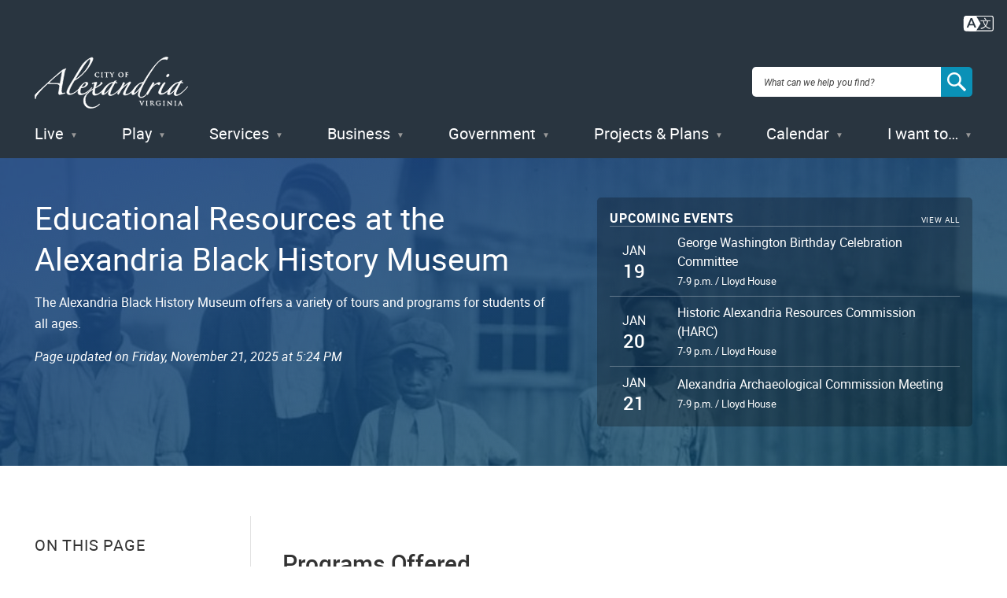

--- FILE ---
content_type: text/html; charset=UTF-8
request_url: https://www.alexandriava.gov/museums/educational-resources-at-the-alexandria-black-history-museum
body_size: 13306
content:


<!DOCTYPE html>
<html lang="en" dir="ltr" prefix="content: http://purl.org/rss/1.0/modules/content/  dc: http://purl.org/dc/terms/  foaf: http://xmlns.com/foaf/0.1/  og: http://ogp.me/ns#  rdfs: http://www.w3.org/2000/01/rdf-schema#  schema: http://schema.org/  sioc: http://rdfs.org/sioc/ns#  sioct: http://rdfs.org/sioc/types#  skos: http://www.w3.org/2004/02/skos/core#  xsd: http://www.w3.org/2001/XMLSchema# " class="no-js">
  <head>
    <meta charset="utf-8" />
<meta name="description" content="The Alexandria Black History Museum offers a variety of tours and programs for students of all ages." />
<link rel="canonical" href="https://www.alexandriava.gov/museums/educational-resources-at-the-alexandria-black-history-museum" />
<link rel="shortlink" href="https://www.alexandriava.gov/go/1587" />
<meta property="og:site_name" content="City of Alexandria, VA" />
<meta property="og:type" content="article" />
<meta property="og:url" content="https://www.alexandriava.gov/museums/educational-resources-at-the-alexandria-black-history-museum" />
<meta property="og:title" content="Educational Resources at the Alexandria Black History Museum" />
<meta property="og:description" content="The Alexandria Black History Museum offers a variety of tours and programs for students of all ages." />
<meta property="og:image" content="https://www.alexandriava.gov/sites/default/files/2021-12/cityseal-fb.jpg" />
<meta name="dcterms.title" content="Educational Resources at the Alexandria Black History Museum" />
<meta name="dcterms.description" content="The Alexandria Black History Museum offers a variety of tours and programs for students of all ages." />
<meta property="fb:app_id" content="163361873680661" />
<meta name="twitter:card" content="summary" />
<meta name="twitter:description" content="The Alexandria Black History Museum offers a variety of tours and programs for students of all ages." />
<meta name="twitter:title" content="Educational Resources at the Alexandria Black History Museum" />
<meta name="twitter:creator" content="@AlexandriaVAGov" />
<meta name="twitter:image" content="https://www.alexandriava.gov/sites/default/files/2021-12/CitySeal-twittercard.jpg" />
<meta name="Generator" content="Drupal 10 (https://www.drupal.org)" />
<meta name="MobileOptimized" content="width" />
<meta name="HandheldFriendly" content="true" />
<meta name="viewport" content="width=device-width, initial-scale=1.0" />
<meta http-equiv="x-ua-compatible" content="ie=edge" />
<meta class="swiftype" name="title" data-type="string" content="Educational Resources at the Alexandria Black History Museum" />
<meta class="swiftype" name="published_at" data-type="date" content="2025-11-21T12:24:51-0500" />
<meta class="swiftype" name="days_old" data-type="float" content="7" />
<meta class="swiftype" name="freshness_score" data-type="float" content="0.14285714285714" />
<meta class="swiftype" name="overview_text" data-type="string" content="The Alexandria Black History Museum offers a variety of tours and programs for students of all ages." />
<meta class="swiftype" name="is_current" data-type="integer" content="1" />
<meta class="swiftype" name="has_short_url" data-type="integer" content="1" />
<link rel="icon" href="/favicon.ico" type="image/vnd.microsoft.icon" />

    <title>Educational Resources at the Alexandria Black History Museum | City of Alexandria, VA</title>

<!-- Google Tag Manager -->
<script>(function(w,d,s,l,i){w[l]=w[l]||[];w[l].push({'gtm.start':
new Date().getTime(),event:'gtm.js'});var f=d.getElementsByTagName(s)[0],
j=d.createElement(s),dl=l!='dataLayer'?'&l='+l:'';j.async=true;j.src=
'https://www.googletagmanager.com/gtm.js?id='+i+dl;f.parentNode.insertBefore(j,f);
})(window,document,'script','dataLayer','GTM-5S5BNB2');</script>
<!-- End Google Tag Manager -->

    <link rel="stylesheet" media="all" href="/sites/default/files/css/css_CVzwZ3vfP8_pID2H1ebfjH4SISCl6uk8Bx7Px7Plr0o.css?delta=0&amp;language=en&amp;theme=gesso&amp;include=eJxFiVEOAyEIBS9k5EgNCnFJUQxod3v7bvrRfryZZF41fCB1GVCfTLLMU-MIg2qY7_G12AeqjNvye5taQU0THZvjPALI90TN_5L3mLuoxMGU4h2LOxQMTi_hM-DL3I228geeWzQm" />
<link rel="stylesheet" media="all" href="https://www4.alexandriava.gov/scripts/d8/c/39/css/interiorcombined.css" />
<link rel="stylesheet" media="all" href="/sites/default/files/css/css_fdFV7WBS67RuR3LyMkS5XiO8XMxhQXbDSBjA63Uym4Q.css?delta=2&amp;language=en&amp;theme=gesso&amp;include=eJxFiVEOAyEIBS9k5EgNCnFJUQxod3v7bvrRfryZZF41fCB1GVCfTLLMU-MIg2qY7_G12AeqjNvye5taQU0THZvjPALI90TN_5L3mLuoxMGU4h2LOxQMTi_hM-DL3I228geeWzQm" />

    <script src="/themes/gesso/js/lib/modernizr.min.js?v=3.11.7"></script>

    <link rel="apple-touch-icon" sizes="180x180" href="/apple-touch-icon.png">
    <link rel="icon" type="image/png" sizes="32x32" href="/favicon-32x32.png">
    <link rel="icon" type="image/png" sizes="16x16" href="/favicon-16x16.png">
        <meta name="siteimprove:contentgroup" content="Museums">
        <meta name="pageID" content="1587">
  </head>
  <body class="path-node not-front node-page node-page--node-type-page">
    
<!-- Google Tag Manager (noscript) -->
<noscript><iframe src="https://www.googletagmanager.com/ns.html?id=GTM-5S5BNB2"
height="0" width="0" style="display:none;visibility:hidden"></iframe></noscript>
<!-- End Google Tag Manager (noscript) -->

    <div class="skiplinks">
      <a href="#main" class="skiplinks__link visually-hidden focusable">Skip to main content</a>
    </div>
        <div class="coa-myalex-logout"><span>You're logged in with MyAlex &nbsp;|&nbsp; <a href="https://apps.alexandriava.gov/Login/logout.aspx">Logout</a></span></div>
    
      <div class="dialog-off-canvas-main-canvas" data-off-canvas-main-canvas>
    
<div class="layout-container">

  <header class="l-header" role="banner">
  <div class="l-constrain">
    <div class="l-header__alert">
              <div class="alert" id="coa_ajaxyalerts"></div>
          </div>
    <div class="l-header__content">
      <div class="l-header__row">
        <a class="site-name" href="https://www.alexandriava.gov/" title="Home" rel="home">
  <h1 class="site-name__text">City of Alexandria, VA</h1>
</a>
        <div id="search">
  <div class="search-overlay"></div>
  <form method="GET" action="https://www.alexandriava.gov/" id="coa_searchform">
    <div class="search-box">
      <label for="search" class="visuallyhidden">Search: </label>
      <input type="search" name="search" id="search-input" value="" placeholder="What can we help you find?" aria-autocomplete="list" aria-haspopup="true">
      <a id="coa_clearsearch" style="visibility: hidden;"></a>
      <a id="coa_runsearch" class=""></a>
    </div>
    <div class="search-results">
      <div class="search-filters">
        <div class="search-filter">
          <label>Most Relevant</label>
          <div>
            <ul class="search-filter-options">
              <li>
                <input id="search-filter-1" type="radio" name="sort" value="" checked="checked">
                <label for="search-filter-1" data-val="Most Relevant">Most Relevant</label>
              </li>
              <li>
                <input id="search-filter-2" type="radio" name="sort" value="">
                <label for="search-filter-2" data-val=""Oldest First">Oldest First</label>
              </li>
              <li>
                <input id="search-filter-3" type="radio" name="sort" value="">
                <label for="search-filter-3" data-val="Newest First">Newest First</label>
              </li>
            </ul>
          </div>
        </div>
        <div class="search-filter">
          <label>All Dates</label>
          <div>
            <ul class="search-filter-options">
              <li>
                <input id="search-filter-4" type="radio" name="date" value="" checked="checked">
                <label for="search-filter-4" data-val="All Dates">All Dates</label>
              </li>
              <li>
                <input id="search-filter-5" type="radio" name="date" value="">
                <label for="search-filter-5" data-val="Last 2 Weeks">Last 2 Weeks</label>
              </li>
              <li>
                <input id="search-filter-6" type="radio" name="date" value="">
                <label for="search-filter-6" data-val="Last Month">Last Month</label>
              </li>
              <li>
                <input id="search-filter-7" type="radio" name="date" value="">
                <label for="search-filter-7" data-val="Last 6 Months">Last 6 Months</label>
              </li>
              <li>
                <input id="search-filter-8" type="radio" name="date" value="">
                <label for="search-filter-8" data-val="Last Year">Last Year</label>
              </li>
            </ul>
          </div>
        </div>
        <a class="search-filter-toggle" href="#" title="Show advanced search options."></a>
      </div>
      <a id="coa_hidesearch"></a>
      <h1 id="coa_searchresultnote" style="display: none;">Search results cleared</h1>
      <div class="search-results-row">
        <div class="search-main">
          <div id="coa_searchresults_pages" class="search-group search-group-pages search-group-primary" data-type="page"
            data-perpage="10" data-source="st" data-delay="850">
            <div id="search-results-page-filter"><input type="checkbox" name="coa-also-archived"> <span class="coa-filter-desc">Include archived pages</span>

<div class="translate-notice" style="color: #293540; text-align: left; display: none;border: 0.5px solid black; padding: 0.25em;">
Most of the content here is written in English. Translate your <span class="translate-notice-language-name"></span> search to find more content? 
<span id="coa-search-translate-choices">
<span style="border-radius: 3px; display: inline-block; border: 0px solid black; padding: 0.1em;padding-left: 0.25 em;padding-right:0.25em;"><input class="x-trans-choice" type="checkbox" value="*" data-gtm-form-interact-field-id="1" id="coa-search-trans-always"><label for=="coa-search-trans-always">Yes, always</label></span>
</span>
<span class="search-translate-in-progress" style="display:none">Translating &quot;<span class="verbatim notranslate"></span>&quot; to English...</span>
<span class="search-translate-details" style="display:none; font-size:80%">Searching for English phrase &quot;<span class="enverbatim notranslate"></span>&quot;</span>
</div>
</div>
            <div class="search-results-summary"></div>
            <div class="search-results-accordion">
              <div class="search-results-pages"></div>
              <div class="search-results-pager">
                <button type="button" class="search-results-prev"></button>
                <button type="button" class="search-results-next"></button>
              </div>
            </div>
          </div>
        </div>
        <div class="search-side">
          <div id="coa_searchresults_services" class="search-group search-group-services search-group-secondary"
            data-type="request topic" data-perpage="5" data-source="internal" data-delay="2000">
            <div class="search-results-summary"></div>
            <div class="search-results-accordion">
              <div class="search-results-pages"></div>
              <div class="search-results-pager">
                <button type="button" class="search-results-prev"></button>
                <button type="button" class="search-results-next"></button>
              </div>
            </div>
          </div>
          <div id="coa_searchresults_documents" class="search-group search-group-documents search-group-secondary"
            data-type="document" data-perpage="5" data-source="internal" data-delay="2000">
            <div class="search-results-summary"></div>
            <div class="search-results-accordion">
              <div class="search-results-pages"></div>
              <div class="search-results-pager">
                <button type="button" class="search-results-prev"></button>
                <button type="button" class="search-results-next"></button>
              </div>
            </div>
          </div>
        </div>
      </div>
    </div>
  </form>
</div>

                <button class="mobile-menu__button js-mobile-menu-button mobile-menu__button--menu">
          <span class="mobile-menu__icon mobile-menu__icon--menu">Menu</span>
        </button>
      </div>
      <div class="l-header__menu">
        
  <ul class="menu menu-level-0">
      <li class="menu-item menu__item">
          <a href="/Live" class="menu__link" data-drupal-link-system-path="node/3287">Live</a>
      </li>
      <li class="menu-item menu__item">
          <a href="/Play" class="menu__link" data-drupal-link-system-path="node/181">Play</a>
      </li>
      <li class="menu-item menu__item">
          <a href="/Services" class="menu__link" data-drupal-link-system-path="node/176">Services</a>
      </li>
      <li class="menu-item menu__item">
          <a href="/Business" class="menu__link" data-drupal-link-system-path="node/179">Business</a>
      </li>
      <li class="menu-item menu__item">
          <a href="/Government" class="menu__link" data-drupal-link-system-path="node/178">Government</a>
      </li>
      <li class="menu-item menu__item">
          <a href="/Projects" class="menu__link" data-drupal-link-system-path="node/180">Projects &amp; Plans</a>
      </li>
      <li class="menu-item menu__item">
          <a href="https://apps.alexandriava.gov/Calendar/" class="menu__link--events menu__link">Calendar</a>
      </li>
      <li class="menu-item menu__item">
          <a href="/IWantTo" class="menu__link" data-drupal-link-system-path="node/182">I want to…</a>
      </li>
  </ul>

        </div>
    </div>
  </div>
</header>


  

  

  <div class="l-highlighted">

      <div data-drupal-messages-fallback class="hidden"></div>

  
</div>


  

  <main id="main" class="main" role="main" tabindex="-1">
    
    <div class="l-content">
      



  
  
  
      
  
<div class="l-sidebar ">

      <div class="l-sidebar__header">
          <div class="hero">
      <div class="hero__image" style="background-image: url('/sites/default/files/styles/crop_hero/public/2021-11/Alexandria-Glass-Factory-Lewis-Hine-1911.jpg?h=555171b9&amp;itok=u1aPmbEY')"></div>
    <div class="l-constrain">
    <div class="hero__row">
      <div class="hero__content">
        <h1 class="hero__title"><span property="schema:name">Educational Resources at the Alexandria Black History Museum</span>
</h1>
                  <div class="hero__description">The Alexandria Black History Museum offers a variety of tours and programs for students of all ages.</div>
                <div class="hero__updated">
          Page updated on <span>November 21, 2025 at 12:24 PM</span>
        </div>
              </div>
              <div class="hero__calendar coa_HeaderEvents" id="coa_overview_cal" style="display:none;" x-coaname="14"></div>
          </div>
  </div>
</div>
      </div>
  
  <div class="l-constrain">
    <div class="l-sidebar__row">

              <aside class="l-sidebar__sidebar">
          
        
              <section class="l-section has-border-bottom section--group-menu">
  
      <h3 class="l-section__title">Museums</h2>
  
  <div class="l-section__content">
          



  <div  id="block-default-group-menu" data-block-plugin-id="group_content_menu:default_menu" class="block block--provider-group-content-menu block--id-group-content-menudefault-menu">

  
  
      <div  class="block__content">
  
      

                                                  <ul  class="menu menu--group_menu_link_content-75 menu--group-subnav">
        
            
                              
      
      
      <li  class="menu__item">
        <a href="/Historic" title="Historic Alexandria Home Page" class="menu__link" data-drupal-link-system-path="node/1303">Historic Alexandria (Home)</a>
              </li>
    
            
                              
      
      
      <li  class="menu__item">
        <a href="/historic-alexandria/about-historic-alexandria" title="About Historic Alexandria" class="menu__link" data-drupal-link-system-path="node/1640">About Historic Alexandria</a>
              </li>
    
            
                              
      
      
      <li  class="menu__item">
        <a href="/Archaeology" title="Alexandria Archaeology Museum" class="menu__link" data-drupal-link-system-path="node/1901">Alexandria Archaeology Museum</a>
              </li>
    
            
                              
      
      
      <li  class="menu__item">
        <a href="/museums/alexandria-black-history-museum" title="Alexandria Black History Museum" class="menu__link">Alexandria Black History Museum</a>
              </li>
    
            
                              
      
      
      <li  class="menu__item">
        <a href="/Lyceum" class="menu__link" data-drupal-link-system-path="node/1711">Alexandria History Museum at The Lyceum</a>
              </li>
    
            
                              
      
      
      <li  class="menu__item">
        <a href="/FortWard" class="menu__link" data-drupal-link-system-path="node/1704">Fort Ward Museum &amp; Historic Site</a>
              </li>
    
            
                              
      
      
      <li  class="menu__item">
        <a href="/FreedomHouse" class="menu__link" data-drupal-link-system-path="node/1759">Freedom House Museum</a>
              </li>
    
            
                              
      
      
      <li  class="menu__item">
        <a href="/FriendshipFirehouse" class="menu__link" data-drupal-link-system-path="node/1706">Friendship Firehouse Museum</a>
              </li>
    
            
                              
      
      
      <li  class="menu__item">
        <a href="/museums/basic-page/gadsbys-tavern-museum" title="Gadsby&#039;s Tavern Museum" class="menu__link">Gadsby&#039;s Tavern Museum</a>
              </li>
    
            
                              
      
      
      <li  class="menu__item">
        <a href="/Apothecary" class="menu__link" data-drupal-link-system-path="node/1736">Stabler-Leadbeater Apothecary Museum</a>
              </li>
    
            
                                                                          
      
      
      <li  class="menu__item has-subnav is-expanded">
        <a href="/historic-alexandria/museums-and-historic-sites#MoreCityofAlexandriaSites" title="Visit More City of Alexandria Sites" class="menu__link has-subnav is-expanded">Visit Other Historic Sites</a>
                                <ul class="menu menu__subnav">
        
            
                              
      
      
      <li  class="menu__item">
        <a href="/historic-sites/location/alexandria-african-american-heritage-park" title="African American Heritage Park" class="menu__link" data-drupal-link-system-path="node/1615">African American Heritage Park</a>
              </li>
    
            
                              
      
      
      <li  class="menu__item">
        <a href="/historic-sites/location/alexandria-union-station" title="Alexandria Union Station" class="menu__link" data-drupal-link-system-path="node/1616">Alexandria Union Station</a>
              </li>
    
            
                              
      
      
      <li  class="menu__item">
        <a href="/FreedmenMemorial" title="Contrabands and Freedmen Cemetery Memorial" class="menu__link" data-drupal-link-system-path="node/1648">Contrabands and Freedmen Cemetery Memorial</a>
              </li>
    
            
                              
      
      
      <li  class="menu__item">
        <a href="/LloydHouse" title="The Lloyd House" class="menu__link" data-drupal-link-system-path="node/1625">Lloyd House</a>
              </li>
    
            
                              
      
      
      <li  class="menu__item">
        <a href="/MDFHouse" title="Murray-Dick-Fawcett House" class="menu__link" data-drupal-link-system-path="node/1644">Murray-Dick-Fawcett House</a>
              </li>
        </ul>
  
              </li>
    
            
                              
      
      
      <li  class="menu__item">
        <a href="/historic-alexandria/african-american-history-division" title="African American History Division" class="menu__link" data-drupal-link-system-path="node/4612">African American History Division</a>
              </li>
    
            
                              
      
      
      <li  class="menu__item">
        <a href="/cultural-history/alexandria-community-remembrance-project" title="Alexandria Community Remembrance Project" class="menu__link" data-drupal-link-system-path="node/1499">Alexandria Community Remembrance Project</a>
              </li>
    
            
                              
      
      
      <li  class="menu__item">
        <a href="/historic-alexandria/program/the-alexandria-oral-history-center" class="menu__link" data-drupal-link-system-path="node/1311">Alexandria Oral History Center</a>
              </li>
    
            
                              
      
      
      <li  class="menu__item">
        <a href="/Archives" title="Archives &amp; Records Center" class="menu__link" data-drupal-link-system-path="node/1433">Archives &amp; Records Center</a>
              </li>
    
            
                              
      
      
      <li  class="menu__item">
        <a href="/historic-alexandria/educational-resources-for-historic-alexandria" title="Educational Resources for Historic Alexandria" class="menu__link" data-drupal-link-system-path="node/1503">Educational Resources</a>
              </li>
    
            
                              
      
      
      <li  class="menu__item">
        <a href="/Preservation" title="Historic Preservation" class="menu__link" data-drupal-link-system-path="node/1382">Historic Preservation</a>
              </li>
    
            
                              
      
      
      <li  class="menu__item">
        <a href="/historic-alexandria/the-history-of-alexandria-virginia-an-introduction-and-resources" title="The History of Alexandria, Virginia: An Introduction and Resources" class="menu__link" data-drupal-link-system-path="node/1435">History of Alexandria</a>
              </li>
    
            
                              
      
      
      <li  class="menu__item">
        <a href="/museums/museum-collections" title="Museum Collections" class="menu__link" data-drupal-link-system-path="node/1834">Museum Collections</a>
              </li>
    
            
                              
      
      
      <li  class="menu__item">
        <a href="/historic-alexandria/listing-page/historic-alexandria-news-releases" title="Historic Alexandria News Releases" class="menu__link" data-drupal-link-system-path="node/3273">News Releases</a>
              </li>
    
            
                              
      
      
      <li  class="menu__item">
        <a href="/Museums" title="Plan  your visit to Visit Museums and Historic Sites" class="menu__link" data-drupal-link-system-path="node/1623">Plan your Visit</a>
              </li>
    
            
                              
      
      
      <li  class="menu__item">
        <a href="/historic-alexandria/rentals-and-private-events-at-historic-properties" title="Rentals and Private Events at Historic Properties" class="menu__link" data-drupal-link-system-path="node/1374">Rentals and Private Events</a>
              </li>
    
            
                              
      
      
      <li  class="menu__item">
        <a href="/SelfGuidedTours" title="Self-Guided Tours of Historic Alexandria" class="menu__link" data-drupal-link-system-path="node/1621">Self-Guided Tours</a>
              </li>
    
            
                              
      
      
      <li  class="menu__item">
        <a href="/historic-alexandria/stay-connected-with-historic-alexandria" title="Find us on Social Media" class="menu__link" data-drupal-link-system-path="node/1455">Stay Connected</a>
              </li>
    
            
                                                                          
      
      
      <li  class="menu__item has-subnav is-expanded">
        <a href="/historic-alexandria/support-historic-alexandria" title="Support Historic Alexandria" class="menu__link has-subnav is-expanded" data-drupal-link-system-path="node/1418">Support Historic Alexandria</a>
                                <ul class="menu menu__subnav">
        
            
                              
      
      
      <li  class="menu__item">
        <a href="/historic-alexandria/make-a-gift" title="Make a gift" class="menu__link" data-drupal-link-system-path="node/6250">Make a Gift</a>
              </li>
    
            
                              
      
      
      <li  class="menu__item">
        <a href="/historic-alexandria/memberships-in-historic-alexandria-museums" title="Memberships in Historic Alexandria Museums" class="menu__link" data-drupal-link-system-path="node/1348">Become a Member</a>
              </li>
    
            
                              
      
      
      <li  class="menu__item">
        <a href="/historic-alexandria/commissions-supporting-historic-alexandria" title="Commissions Supporting Historic Alexandria" class="menu__link" data-drupal-link-system-path="node/1338">Join a Commission</a>
              </li>
    
            
                              
      
      
      <li  class="menu__item">
        <a href="/volunteering/volunteering-with-historic-alexandria" title="Volunteer and Career Opportunities" class="menu__link" data-drupal-link-system-path="node/1354">Volunteer</a>
              </li>
        </ul>
  
              </li>
        </ul>
  


  
      </div>
  
  
  </div>

      </div>

  </section>
    
              

<div class="share-block">
  <h3 class="share-block__title">Share</h3>
  <div class="share-block__links">
        <a class="coa-page-share coa-page-share-bluesky" href="https://bsky.app/intent/compose?text=Educational%20Resources%20at%20the%20Alexandria%20Black%20History%20Museum%20https%3A//www.alexandriava.gov/museums/educational-resources-at-the-alexandria-black-history-museum" title="Bluesky"><img src="/themes/gesso/images/social-bluesky-white.svg" alt="Bluesky"/></a>
        <a class="coa-page-share coa-page-share-facebook" href="https://www.facebook.com/sharer.php?u=https%3A//www.alexandriava.gov/museums/educational-resources-at-the-alexandria-black-history-museum" onclick="return(coa_fb_popup(this.href,350,600));" title="Share on Facebook"><img src="/themes/gesso/images/social-facebook-white.svg" alt="Share on Facebook"/></a>
    <a class="coa-page-share coa-page-share-twitter" href="https://twitter.com/intent/tweet?related=AlexandriaVAGov&amp;url=https%3A//www.alexandriava.gov/museums/educational-resources-at-the-alexandria-black-history-museum&amp;text=Educational%20Resources%20at%20the%20Alexandria%20Black%20History%20Museum%28%40AlexandriaVAGov%29" title="Share on X"><img src="/themes/gesso/images/social-twitter-white.svg" alt="Share on X"/></a>
    <a class="coa-page-share coa-page-share-mailto" href="mailto:?subject=alexandriava.gov%20-%20Educational%20Resources%20at%20the%20Alexandria%20Black%20History%20Museum&amp;body=https%3A//www.alexandriava.gov/museums/educational-resources-at-the-alexandria-black-history-museum%20Share%20via%20Email" title="Share via Email"><img src="/themes/gesso/images/social-mail-white.svg" alt="Share via Email"/></a>
  </div>
</div>

    
          </aside>
            
      <div class="l-sidebar__main">
        
              




<div  class="field field--name-body field--type-text-with-summary field--label-hidden">
          <div  class="field__item"><!-- BEGIN overall translate content -->
<div id="google_translate_element_outer" style="text-align:right;padding: 0 1rem 5px 5px;margin: 0;" data-swiftype-index="false">

        <!-- first DIV always visible -->


                <div style="text-align: right;">
<a title="Translate this page" id="google_translate_icon_link" href="#" onclick="coa_showTranslationOptions();return(false);" style="border: 0px;"><img style="width:40px;height:auto;/* margin:-5px 5px 0 5px; */" src="https://www4.alexandriava.gov/scripts/d8/c/30/images/COA-Translate-Icon.svg" alt="Translate icon"></a>
</div>
		
	
	<!-- div that's only visible if the user clicks the item above (or had translated the last page they viewed) -->
	<div id="google_translate_element" style="text-align:right; margin-top: 0; display:none;">
	

		<!-- our custom pulldown -->
		<span style="text-align:right;display:inline-block">
		<img style="width:40px;height:auto;margin:4px 4px 0 0;float:left;" src="https://www4.alexandriava.gov/scripts/d8/c/30/images/COA-Translate-Icon.svg" alt="Translate icon">
			<select class="coa_translate_custom_dropdown" onchange="doGTranslate(this);">
				<option value>Language</option>
				<option value="en|en" style>English <span class="notranslate">/ English</span></option>
				<option value="en|es" style>Spanish <span class="notranslate">/ Español</span></option>
				<option value="en|am" style>Amharic <span class="notranslate">/ አማርኛ</span></option>
				<option value="en|ar" style>Arabic <span class="notranslate">/ عربى</span></option>
				<option value="en|zh-CN" style>Chinese <span class="notranslate">/ 中文</span></option>
				<option value="en|fr" style>French <span class="notranslate">/ Français</span></option>
				<option value="en|de" style>German <span class="notranslate">/ Deutsch</span></option>
				<option value="en|it" style>Italian <span class="notranslate">/ Italiano</span></option>
				<option value="en|ja" style>Japanese <span class="notranslate">/ 日本/トルコ</span></option>
				<option value="en|ko" style>Korean <span class="notranslate">/ 한국어</span></option>
				<option value="en|ps" style>Pashto <span class="notranslate">/ پښتو</span></option>
				<option value="en|fa" style>Persian / فارسی</option>
				<option value="en|ru" style>Russian <span class="notranslate">/ Перевести</span></option>
				<option value="en|tr" style>Turkish <span class="notranslate">/ Türk</span></option>
			</select>
		</span>
		
	</div>
		<!-- .translate-notice are shown if and only if the page isn't English ZZZ -->
		<div class="translate-notice" id="google_translate_disclaimer" style="color:red;display:none;text-align:left;margin: 20px auto;max-width: 1240px;box-shadow:#222 0px 5px 15px;margin:1em"><a href="#" style="display:block;float:right;border:1px solid white;margin: -20px -20px 5px 10px;font-weight:bold;padding:5px 12px;background-color: #d36900;color:white;text-decoration:none;border-radius:50%;" class="notranslate" title="Close this notice" alt="Close" onclick="coa_hide_translation_disclaimer_notice('google_translate_disclaimer');">X</a>WARNING: You have chosen to translate this page using an automated translation system. 
			This translation has not been reviewed by the City of Alexandria and may contain errors.

		</div>							
	
</div>
<script type="text/javascript" id="google_translate_js" data-src="https://translate.google.com/translate_a/element.js?cb=googleTranslateElementInit"></script>        
<style>.coa_translate_custom_dropdown{padding:2px;font-size:1em;display:inline !important;margin:0 !important}</style>
<!-- END overall translate content --></div>
    </div>

    
        
        
        <div class="l-paragraph ">
      <h2 class="l-paragraph__title coa-bookmark">
              Programs Offered
          </h2>
        <div class="wysiwyg">
      <p>Tours may be arranged for camps, scout groups, home-schooled families and other groups, in addition to school groups. Visits include an introduction by museum staff, optional viewing of the short video <em>Out of Obscurity</em>&nbsp;about the 1939 sit-in, and gallery exploration. An opportunity to meet a long-time member of the local African American community can be arranged upon request.&nbsp;&nbsp;</p>
    </div>
    <div style="clear:both;"></div>
  </div>
<div class="l-paragraph ">
      <h2 class="l-paragraph__title coa-bookmark">
              How to Schedule a Tour
          </h2>
        <div class="wysiwyg">
      <p>Lessons are free to Alexandria City Public School groups, and $3 per person ($40 minimum) for all other groups. Chaperones are admitted free of charge. The maximum number of children allowed per visit is 40.</p>

<p>To book a visit, contact the Office of Historic Alexandria Education Coordinator Lauren Gleason at 703.746.4736 or through&nbsp;<a href="https://alex311.alexandriava.gov/customer/request/OHARGTET/details">Alex311</a>&nbsp;at least three weeks in advance. A tour confirmation will be sent by email.</p>

<p>To visit more than one Alexandria site on the same day see&nbsp;<a href="/historic-alexandria/basic-page/scheduling-education-program-historic-alexandria" hreflang="en">Scheduling an Education Program with Historic Alexandria</a>.</p>
    </div>
    <div style="clear:both;"></div>
  </div>
<div class="l-paragraph ">
      <h2 class="l-paragraph__title coa-bookmark">
              Outreach Kit: A Century of Just Women
          </h2>
        <div class="wysiwyg">
      <p>This kit focuses on the contributions of Northern Virginia’s African American women. This kit is designed for fourth grade students and corresponds to the State of Virginia’s Standards of Learning. The kit was funded through a grant from the Virginia Foundation for the Humanities. Kits may be rented from the Museum by calling 703.746.4356.</p>
    </div>
    <div style="clear:both;"></div>
  </div>
<div class="l-paragraph ">
      <h2 class="l-paragraph__title coa-bookmark">
              Lesson Plans: Teaching with Historic Places in Alexandria, Virginia 
          </h2>
        <div class="wysiwyg">
      <p>These two lessons feature significant African American Sites in Alexandria, Virginia. These lessons were inspired by the National Park Service’s&nbsp;<a href="https://www.nps.gov/subjects/teachingwithhistoricplaces/index.htm">Teaching with Historic Places</a> program.</p>

<ul>
	<li><a href="https://www.alexandriava.gov/uploadedFiles/historic/info/blackhistory/BlackHistoryLessonPlanSlaveTrading.pdf">"A Loathsome Prison:” Slave Trading in Antebellum Alexandria</a>&nbsp;</li>
	<li><a href="https://www.alexandriava.gov/uploadedFiles/historic/info/blackhistory/BlackHistoryLessonPlanSitDownStrike.pdf">America's First Sit-Down Strike: The 1939 Alexandria Library Sit-In</a>&nbsp;</li>
</ul>
    </div>
    <div style="clear:both;"></div>
  </div>


        
          



  <div  class="views-element-container block block--provider-views block--id-views-blockterms-on-content-block-1" id="block-views-block-terms-on-content-block-1" data-block-plugin-id="views_block:terms_on_content-block_1">

  
  
      <div  class="block__content">
  
      
<div>



<div  class="view view--terms-on-content view--display-block_1 js-view-dom-id-fe1e1ff8daac6635d5d5997d71e781ec00d159ef3b0388ec06f17ac15935f68a">

  
    

  
  
  
      <div class="view__content">
      


      <div  class="view__row">
      <ul><li><a href="/taxonomy_redirect/301">Black History</a></li><li><a href="/taxonomy_redirect/302">Education</a></li><li><a href="/taxonomy_redirect/219">Historic Alexandria</a></li><li><a href="/taxonomy_redirect/237">Museums</a></li></ul>
    </div>
  
    </div>
  
  
  
  
  
  
</div>
</div>

  
      </div>
  
  
  </div>

    

        </div>
      
    </div>
  </div>

</div>

    <script type="text/javascript">
      (function(){
        console.log('moving translation info');

	// move standard disclaimer to the hero box
	var gd = document.getElementById('google_translate_disclaimer');
	gd.style.color = 'black';
	gd.style.backgroundColor = '#ecb964';
	gd.style.padding = '1em';
	gd.style.borderRadius = '8px';
        gd.style.margin = '20px auto 20px auto';
	//gd.remove();
	//var hmenu = document.querySelector('div.l-header__menu');
	//var hb = document.querySelector('div.hero__content');
	//hmenu.prepend(gd);

	var go = document.getElementById('google_translate_element_outer');
	//go.remove();
	var ph = document.querySelector('header.l-header');
	ph.prepend(go);
      })();
    </script>


  
  
  

  </div>

    
  </main>

  <footer class="l-footer" role="contentinfo">
  <div class="l-constrain">
    <div class="l-footer__row">
            <div class="l-footer__left">
        <div class="l-footer__contact">
   <div class="l-footer__label">Contact Us</div>
   <a href="/Alex311">Alex311</a> | <a href="tel:7037464311">703.746.4311</a>
</div>
<div class="l-footer__social">
   <div class="l-footer__label">Follow Us</div>
   <ul class="menu menu--social-links" style="margin-left: 22px">
       <li class="menu__item">
         <a href="https://bsky.app/profile/alexandriavagov.bsky.social" class="menu__link menu__link--bluesky">BlueSky</a>
      </li>
      <li class="menu__item">
         <a href="https://www.alexandriava.gov/Facebook" class="menu__link menu__link--facebook">Facebook</a>
      </li>
      <li class="menu__item">
         <a href="https://www.alexandriava.gov/Twitter" class="menu__link menu__link--twitter">X</a>
      </li>
      <li class="menu__item">
         <a href="https://www.alexandriava.gov/YouTube" class="menu__link menu__link--youtube">YouTube</a>
      </li>
   </ul>
</div>
<div class="l-footer__visit">
   <div class="l-footer__header">Visitor Information</div>
   <div id="block-visitorinformation" class="contextual-region block block--provider-block-content block--id-block-content7658e050-1346-41c5-9e50-f2f477421b3f" data-block-plugin-id="block_content:7658e050-1346-41c5-9e50-f2f477421b3f">
      <div class="block__content">
         <div class="field field--name-body field--type-text-with-summary field--label-hidden">
            <div class="field__item">
               <p><a href="https://www.visitalexandriava.com/">VisitAlexandriaVA.com</a></p>
            </div>
         </div>
      </div>
   </div>
</div>

      </div>
            <div class="l-footer__middle">
        <div class="l-footer__menu">
              

                                      <ul  class="menu menu--footer">
        
            
                              
      
      
      <li  class="menu__item">
        <a href="/Jobs" class="menu__link" data-drupal-link-system-path="node/147">Jobs</a>
              </li>
    
            
                              
      
      
      <li  class="menu__item">
        <a href="/Payments" class="menu__link" data-drupal-link-system-path="node/1273">Payments</a>
              </li>
    
            
                              
      
      
      <li  class="menu__item">
        <a href="/Departments" class="menu__link" data-drupal-link-system-path="node/141">Departments</a>
              </li>
    
            
                              
      
      
      <li  class="menu__item">
        <a href="/News" class="menu__link" data-drupal-link-system-path="node/3196">Newsroom</a>
              </li>
    
            
                              
      
      
      <li  class="menu__item">
        <a href="/SocialMedia" class="menu__link" data-drupal-link-system-path="node/1233">Social Media</a>
              </li>
        </ul>
  


          </div>
            

                                      <ul  class="menu menu--footer-secondary">
        
            
                              
      
      
      <li  class="menu__item">
        <a href="/dchs/24-hour-hotlines-of-the-department-of-community-and-human-services" class="menu__link" data-drupal-link-system-path="node/2384">Emergency Hotlines</a>
              </li>
    
            
                              
      
      
      <li  class="menu__item">
        <a href="/Accessibility" class="menu__link" data-drupal-link-system-path="node/1188">Accessibility</a>
              </li>
    
            
                              
      
      
      <li  class="menu__item">
        <a href="/FOIA" class="menu__link" data-drupal-link-system-path="node/1130">FOIA Requests</a>
              </li>
    
            
                              
      
      
      <li  class="menu__item">
        <a href="/Legal" class="menu__link" data-drupal-link-system-path="node/3011">Privacy &amp; Legal</a>
              </li>
        </ul>
  


        </div>
            <div class="l-footer__right">
        



  <div  id="block-footeraddress" data-block-plugin-id="block_content:ad0b6a11-188c-4c15-947c-b04d82ee1a16" class="block block--provider-block-content block--id-block-contentad0b6a11-188c-4c15-947c-b04d82ee1a16">

  
  
      <div  class="block__content">
  
      




<div  class="field field--name-body field--type-text-with-summary field--label-hidden">
          <div  class="field__item"><div class="l-footer__seal">
   <div class="site-seal">
      <div class="site-seal__row">
         <address class="site-seal__address">
            <div id="block-footeraddress" class="contextual-region block block--provider-block-content block--id-block-contentad0b6a11-188c-4c15-947c-b04d82ee1a16" data-block-plugin-id="block_content:ad0b6a11-188c-4c15-947c-b04d82ee1a16">
               <div class="block__content">
                  <div class="field field--name-body field--type-text-with-summary field--label-hidden">
                     <div class="field__item">
                        <p>Alexandria City Hall<br>
                           301 King Street<br>
                           Alexandria,&nbsp;VA 22314
                        </p>
                     </div>
                  </div>
               </div>
            </div>
         </address>
         <img alt="City of Alexandria Seal" src="/themes/gesso/images/alexandria-seal.png" style="width:74px; height: 74px;">
      </div>
   </div>
</div>
<div class="l-footer__copyright">
   <div class="copyright">
      
© 1995–<span class="coa-copyright-end">2023</span> <span class="translate-watch" data-lang-auto-translate data-lang-curr-code="EN" data-lang-curr-name="English" data-lang-ga-event="true" data-lang-google-translate-key data-lang-input-translate-classname="translate-user-input" data-lang-last-code="EN" data-lang-pageload="1611245484035" data-lang-preferred="EN" data-lang-user-notice-classname="translate-notice" data-langs="[
  {
    &quot;lang&quot;: &quot;EN&quot;,
    &quot;text&quot;: &quot;City of Alexandria, VA and others&quot;,
    &quot;name&quot;: &quot;English&quot;
  },
  {
    &quot;lang&quot;: &quot;FR&quot;,
    &quot;text&quot;: &quot;Ville d'Alexandrie, VA et autres&quot;,
    &quot;name&quot;: &quot;French&quot;
  },
  {
    &quot;lang&quot;: &quot;ES&quot;,
    &quot;text&quot;: &quot;Ciudad de Alexandria, VA y otros&quot;,
    &quot;name&quot;: &quot;Spanish&quot;
  },
  {
    &quot;lang&quot;: &quot;AR&quot;,
    &quot;text&quot;: &quot;%D9%85%D8%AF%D9%8A%D9%86%D8%A9%20%D8%A7%D9%84%D8%A5%D8%B3%D9%83%D9%86%D8%AF%D8%B1%D9%8A%D8%A9%20%D8%8C%20%D9%81%D9%8A%D8%B1%D8%AC%D9%8A%D9%86%D9%8A%D8%A7%20%D9%88%D8%BA%D9%8A%D8%B1%D9%87%D8%A7&quot;,
    &quot;name&quot;: &quot;Arabic&quot;
  },
  {
    &quot;lang&quot;: &quot;AM&quot;,
    &quot;text&quot;: &quot;%E1%8B%A8%E1%8A%A0%E1%88%8C%E1%8A%AD%E1%88%B3%E1%8A%95%E1%8B%B5%E1%88%AA%E1%8B%AB %E1%8A%A8%E1%89%B0%E1%88%9B %E1%8D%A3 %E1%89%AA%E1%8A%A4 %E1%8A%A5%E1%8A%93 %E1%88%8C%E1%88%8E%E1%89%BD%E1%88%9D&quot;,
    &quot;name&quot;: &quot;Amharic&quot;
  },
  {
    &quot;lang&quot;: &quot;CN&quot;,
    &quot;text&quot;: &quot;%E5%BC%97%E5%90%89%E5%B0%BC%E4%BA%9A%E5%B7%9E%E4%BA%9A%E5%8E%86%E5%B1%B1%E5%A4%A7%E5%B8%82%E7%AD%89&quot;,
    &quot;name&quot;: &quot;Chinese&quot;
  },
  {
    &quot;lang&quot;: &quot;RU&quot;,
    &quot;text&quot;: &quot;%D0%B3. %D0%90%D0%BB%D0%B5%D0%BA%D1%81%D0%B0%D0%BD%D0%B4%D1%80%D0%B8%D1%8F, %D1%88%D1%82%D0%B0%D1%82 %D0%92%D0%B8%D1%80%D0%B4%D0%B6%D0%B8%D0%BD%D0%B8%D1%8F %D0%B8 %D0%B4%D1%80%D1%83%D0%B3%D0%B8%D0%B5&quot;,
    &quot;name&quot;: &quot;Russian&quot;
  },
  {
    &quot;lang&quot;: &quot;KO&quot;,
    &quot;text&quot;: &quot;City of Alexandria, VA %EB%B0%8F %EA%B8%B0%ED%83%80&quot;,
    &quot;name&quot;: &quot;Korean&quot;
  },
  {
    &quot;lang&quot;: &quot;TR&quot;,
    &quot;text&quot;: &quot;%C4%B0skenderiye %C5%9Eehri, VA ve di%C4%9Ferleri&quot;,
    &quot;name&quot;: &quot;Turkish&quot;
  },
  {
    &quot;lang&quot;: &quot;JA&quot;,
    &quot;text&quot;: &quot;%E3%83%90%E3%83%BC%E3%82%B8%E3%83%8B%E3%82%A2%E5%B7%9E%E3%82%A2%E3%83%AC%E3%82%AF%E3%82%B5%E3%83%B3%E3%83%89%E3%83%AA%E3%82%A2%E5%B8%82%E3%81%AA%E3%81%A9&quot;,
    &quot;name&quot;: &quot;Japanese&quot;
  },
  {
    &quot;lang&quot;: &quot;DE&quot;,
    &quot;text&quot;: &quot;Stadt Alexandria, VA und andere&quot;,
    &quot;name&quot;: &quot;German&quot;
  },
  {
    &quot;lang&quot;: &quot;IT&quot;,
    &quot;text&quot;: &quot;Citt%C3%A0 di Alexandria, VA e altri&quot;,
    &quot;name&quot;: &quot;Italian&quot;
  }, 
  { 
    &quot;lang&quot;: &quot;FA&quot;, 
    &quot;text&quot;: &quot;%D8%B4%D9%87%D8%B1%20%D8%A7%D8%B3%DA%A9%D9%86%D8%AF%D8%B1%DB%8C%D9%87%D8%8C%20VA%20%D9%88%20%D8%AF%DB%8C%DA%AF%D8%B1%D8%A7%D9%86&quot;, 
    &quot;name&quot;: &quot;Farsi (Persian)&quot; 
  }
]
">City of Alexandria, VA and others</span><a style="display:none" href="/api/menu/main.html">.</a>
   </div>
</div>
<script type="text/javascript" src="https://www4.alexandriava.gov/scripts/d8/flag-as-staff.js"></script>
<script type="text/javascript">
if ( (new Date()).valueOf() < (new Date("2025/12/14")).valueOf() ) { 
window.setTimeout(function() {
coa_alex311_request_url_pattern = 'https://alex311.alexandriava.gov/customer/requests/{SRID}';
}, 2000);
}
// after 4am on Monday Dec 15, use new URL format
// (new Date("2025/12/15 04:00")).valueOf() = 1765789200000
if ( (new Date()).valueOf() > 1765789200000 ) { 
	window.setTimeout(function() {
		// update URL templates for search results
		coa_alex311_request_url_pattern = 'https://alex311.alexandriava.gov/customer/s/service-request-details?c__prePageName=service_requests__c&c__srNumber={SRID}&servicerequested=all';
		coa_alex311_intake_url_pattern = 'https://alex311.alexandriava.gov/customer/s/?c__st={SVCCODE}';
		// fix any links to intake forms
	  var a311links = document.querySelectorAll('a[href^="https://alex311.alexandriava.gov/customer/request/"]');
	  const svcregex = new RegExp('https:\/\/alex311.alexandriava.gov\/customer\/request\/([^/]*)');
	  for (var n = 0; n < a311links.length; ++n) {
	    var f = a311links[n].getAttribute('href').match(svcregex);
	    var newu = coa_alex311_intake_url_pattern.replace('{SVCCODE}',f[1]);
	    a311links[n].setAttribute('href',newu)
	  }
	}, 1250);
}
</script>
</div>
    </div>

  
      </div>
  
  
  </div>

      </div>
    </div>
  </div>
</footer>


</div>

  </div>

    
    <script type="application/json" data-drupal-selector="drupal-settings-json">{"path":{"baseUrl":"\/","pathPrefix":"","currentPath":"node\/1587","currentPathIsAdmin":false,"isFront":false,"currentLanguage":"en"},"pluralDelimiter":"\u0003","suppressDeprecationErrors":true,"ajax":[],"user":{"uid":0,"permissionsHash":"2d5f44761e7531f0ccc320175491f1d8c599b9f5f6e15c3a66cb3a7e4f409f8f"}}</script>
<script src="/sites/default/files/js/js_6m4-DvKVUu3j3agdhcZu1w3gHD43bjjqdic129aALSw.js?scope=footer&amp;delta=0&amp;language=en&amp;theme=gesso&amp;include=eJxLTy0uztdPzk_UA-LUipLUorzEnMw8IJ2ZX6STDpZNz8lPSswBAGS3EKE"></script>
<script src="https://www4.alexandriava.gov/scripts/d8/c/39/js/interior.js"></script>
<script src="/sites/default/files/js/js_xFASLJt5NOjWXWZCEMuOScF0NSDWuR3aEI8gRbQBa2E.js?scope=footer&amp;delta=2&amp;language=en&amp;theme=gesso&amp;include=eJxLTy0uztdPzk_UA-LUipLUorzEnMw8IJ2ZX6STDpZNz8lPSswBAGS3EKE"></script>

    <div class="redirectHtmlBlock">



  <div  id="block-redirecthtml" data-block-plugin-id="block_content:288c3a90-4811-4110-a3b9-add23f8bfe19" class="block block--provider-block-content block--id-block-content288c3a90-4811-4110-a3b9-add23f8bfe19">

  
  
      <div  class="block__content">
  
      




<div  class="field field--name-body field--type-text-with-summary field--label-hidden">
          <div  class="field__item"><div class="redirectHtmlBlock">Hold on, redirecting...</div></div>
    </div>

  
      </div>
  
  
  </div>
</div>
  </body>
</html>


--- FILE ---
content_type: text/html; charset=utf-8
request_url: https://apps.alexandriava.gov/Calendar/AltDisplay/Overview/OverviewList.ashx/14.html
body_size: 143
content:
<div class="events">
<h3><span>Upcoming Events</span><a href="https://apps.alexandriava.gov/Calendar/?sc=14">View All</a></h3>
<ul><li><div class="date"><span class="month">Jan</span> <span class="day">19</span></div><div class="info"><a title="In-person meeting"  href="https://apps.alexandriava.gov/Calendar/Detail.aspx?si=59916">George Washington Birthday Celebration Committee</a><span class="details">7-9&nbsp;p.m. / Lloyd House</span></div></li><li><div class="date"><span class="month">Jan</span> <span class="day">20</span></div><div class="info"><a title="In-person meeting"  href="https://apps.alexandriava.gov/Calendar/Detail.aspx?si=59890">Historic Alexandria Resources Commission (HARC)</a><span class="details">7-9&nbsp;p.m. / Lloyd House</span></div></li><li><div class="date"><span class="month">Jan</span> <span class="day">21</span></div><div class="info"><a title="In-person Meeting"  href="https://apps.alexandriava.gov/Calendar/Detail.aspx?si=61944">Alexandria Archaeological Commission Meeting</a><span class="details">7-9&nbsp;p.m. / Lloyd House</span></div></li></ul>
</div>
<!-- caching on server for 5 minutes 6:57:48 PM on  Sunday, January 18, 2026 -->

--- FILE ---
content_type: text/html; charset=utf-8
request_url: https://apps.alexandriava.gov/Calendar/AltDisplay/Overview/OverviewList.ashx/14.html
body_size: 379
content:
<div class="events">
<h3><span>Upcoming Events</span><a href="https://apps.alexandriava.gov/Calendar/?sc=14">View All</a></h3>
<ul><li><div class="date"><span class="month">Jan</span> <span class="day">19</span></div><div class="info"><a title="In-person meeting"  href="https://apps.alexandriava.gov/Calendar/Detail.aspx?si=59916">George Washington Birthday Celebration Committee</a><span class="details">7-9&nbsp;p.m. / Lloyd House</span></div></li><li><div class="date"><span class="month">Jan</span> <span class="day">20</span></div><div class="info"><a title="In-person meeting"  href="https://apps.alexandriava.gov/Calendar/Detail.aspx?si=59890">Historic Alexandria Resources Commission (HARC)</a><span class="details">7-9&nbsp;p.m. / Lloyd House</span></div></li><li><div class="date"><span class="month">Jan</span> <span class="day">21</span></div><div class="info"><a title="In-person Meeting"  href="https://apps.alexandriava.gov/Calendar/Detail.aspx?si=61944">Alexandria Archaeological Commission Meeting</a><span class="details">7-9&nbsp;p.m. / Lloyd House</span></div></li></ul>
</div>
<!-- caching on server for 5 minutes 6:57:48 PM on  Sunday, January 18, 2026 -->

--- FILE ---
content_type: image/svg+xml
request_url: https://www.alexandriava.gov/themes/gesso/images/social-twitter-orange.svg
body_size: 43
content:
<?xml version="1.0" encoding="UTF-8"?>
<svg id="Layer_1" xmlns="http://www.w3.org/2000/svg" version="1.1" viewBox="0 0 1200 1227">
  <!-- Generator: Adobe Illustrator 30.0.0, SVG Export Plug-In . SVG Version: 2.1.1 Build 4)  -->
  <defs>
    <style>
      .st0 {
        fill: #c96800;
      }
    </style>
  </defs>
  <path class="st0" d="M715.73,532.3l372.64-399.3h-88.3l-323.57,346.7L418.07,133H120l390.8,524.28-390.8,418.72h88.31l341.7-366.13,272.92,366.13h298.07l-405.29-543.7h.02ZM594.78,661.9l-39.6-52.21L240.13,194.28h135.64l254.25,335.25,39.6,52.21,330.5,435.77h-135.64l-269.7-355.59v-.02Z"/>
</svg>

--- FILE ---
content_type: image/svg+xml
request_url: https://www.alexandriava.gov/themes/gesso/images/hashtag.svg
body_size: 21
content:
<svg id="Layer_1" data-name="Layer 1" xmlns="http://www.w3.org/2000/svg" viewBox="0 0 29.88 27.28"><defs><style>.cls-1{fill:#999;}</style></defs><title>hastag</title><path class="cls-1" d="M300,647.89h-6.46l1.48-6.39a1.26,1.26,0,0,0-2.45-.55l-1.6,6.94h-6.66l1.48-6.39a1.25,1.25,0,1,0-2.43-.55l-1.6,6.94h-7.19a1.26,1.26,0,0,0-1.25,1.25,1.27,1.27,0,0,0,1.25,1.25h6.61l-1.5,6.46h-7a1.26,1.26,0,0,0-1.25,1.25,1.27,1.27,0,0,0,1.25,1.25h6.46l-1.48,6.36a1.26,1.26,0,0,0,1,1.5,1.12,1.12,0,0,0,.28,0,1.24,1.24,0,0,0,1.23-1l1.6-6.94h6.66l-1.48,6.36a1.24,1.24,0,0,0,.93,1.5,1.29,1.29,0,0,0,1.5-.93l1.6-6.94h7.19a1.27,1.27,0,0,0,1.25-1.25,1.26,1.26,0,0,0-1.25-1.25H291.5l1.5-6.46h7a1.27,1.27,0,0,0,1.25-1.25A1.26,1.26,0,0,0,300,647.89Zm-11.1,9h-6.66l1.48-6.46h6.66Z" transform="translate(-271.41 -639.97)"/></svg>